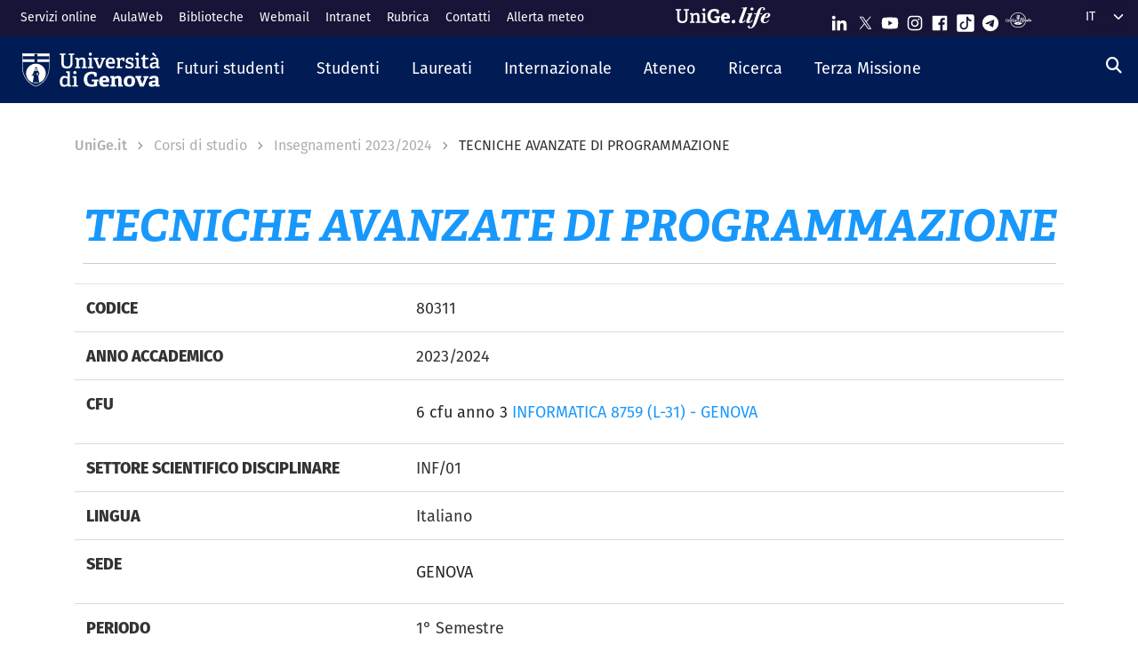

--- FILE ---
content_type: text/html; charset=UTF-8
request_url: https://corsi.unige.it/off.f/2023/ins/63558?codcla=8759
body_size: 14047
content:
<!DOCTYPE html>
<html lang="it" dir="ltr" prefix="content: http://purl.org/rss/1.0/modules/content/  dc: http://purl.org/dc/terms/  foaf: http://xmlns.com/foaf/0.1/  og: http://ogp.me/ns#  rdfs: http://www.w3.org/2000/01/rdf-schema#  schema: http://schema.org/  sioc: http://rdfs.org/sioc/ns#  sioct: http://rdfs.org/sioc/types#  skos: http://www.w3.org/2004/02/skos/core#  xsd: http://www.w3.org/2001/XMLSchema# ">
  <head>
    <link rel="preconnect" href="https://use.typekit.net" crossorigin>
    <link rel="preconnect" href="https://p.typekit.net" crossorigin>
    <link rel="preload" href="https://p.typekit.net" crossorigin>

    <meta charset="utf-8" />
<meta name="Generator" content="Drupal 9 (https://www.drupal.org)" />
<meta name="MobileOptimized" content="width" />
<meta name="HandheldFriendly" content="true" />
<meta name="viewport" content="width=device-width, initial-scale=1, shrink-to-fit=no" />
<meta http-equiv="x-ua-compatible" content="ie=edge" />
<link rel="icon" href="/themes/custom/unige_theme/logo.svg" type="image/svg+xml" />
<link rel="alternate" hreflang="it" href="https://corsi.unige.it/off.f/2023/ins/63558" />
<link rel="alternate" hreflang="en" href="https://corsi.unige.it/en/off.f/2023/ins/63558" />
<link rel="canonical" href="https://corsi.unige.it/off.f/2023/ins/63558" />
<link rel="shortlink" href="https://corsi.unige.it/node/165259" />

    <title>TECNICHE AVANZATE DI PROGRAMMAZIONE | Corsi di Studio UniGe</title>
    <link rel="stylesheet" media="all" href="/sites/corsi.unige.it/files/css/css_lsESK6RZEmVf4c8ZPK1VhtJl2pkZ5WQGtAqjDDM3vHU.css" />
<link rel="stylesheet" media="all" href="/sites/corsi.unige.it/files/css/css_NwUpikQG9Ryk_l0-WE29cqPXw9zTJxCm7801vGX6fcg.css" />
<link rel="stylesheet" media="all" href="https://use.typekit.net/gtu4lnw.css" />
<link rel="stylesheet" media="all" href="/sites/corsi.unige.it/files/css/css_47DEQpj8HBSa-_TImW-5JCeuQeRkm5NMpJWZG3hSuFU.css" />

    
  </head>
  <body class="layout-one-sidebar layout-sidebar-second has-featured-top page-node-165259 path-node node--type-schedains">
    <a href="#main-content" class="visually-hidden-focusable" tabindex="-1" role="navigation">
      Salta al contenuto principale
    </a>
    
      <div class="dialog-off-canvas-main-canvas" data-off-canvas-main-canvas>
    

<div id="page-wrapper">
  <div id="page" class="basic">
    <header id="header" class="header sticky-top" role="banner" aria-label="Site header">
      <div class="layout-header-wrapper">
                              <div class="top-header-region">
              <div class="container-fluid top-header-region--wrapper">
                <div class="row">
                  <div class="top-left--wrapper col col-lg-7 col-xxl-8">
                    <div id="block-shortcuts">
      <div class="ms-1 ms-lg-2">
      <div class="d-inline-block d-lg-none">
        <a data-bs-toggle="collapse" href="#collapseShortcuts"
           role="button" aria-expanded="false"  aria-controls="collapseShortcuts" aria-label="Link rapidi">
          <svg role="img" aria-hidden="true" class="icon" fill="currentColor"
               xmlns="http://www.w3.org/2000/svg" viewBox="0 0 28 28" height="22" width="22"><path d="M13 7H9a2 2 0 0 0-2 2v4a2 2 0
                         0 0 2 2h4a2 2 0 0 0 2-2V9a2 2 0 0 0-2-2zm-4 6V9h4v4zM13 17H9a2 2 0 0 0-2 2v4a2 2 0 0 0 2
                         2h4a2 2 0 0 0 2-2v-4a2 2 0 0 0-2-2zm-4 6v-4h4v4zM23 7h-4a2 2 0 0 0-2 2v4a2 2 0 0 0 2 2h4a2 2
                         0 0 0 2-2V9a2 2 0 0 0-2-2zm-4 6V9h4v4zM23 17h-4a2 2 0 0 0-2 2v4a2 2 0 0 0 2 2h4a2 2 0 0 0
                         2-2v-4a2 2 0 0 0-2-2zm-4 6v-4h4v4z"></path>
          </svg>
        </a>

        <div id="collapseShortcuts" class="collapse">
          
              <ul class="clearfix nav">
                    <li class="nav-item">
                <a href="https://servizionline.unige.it/" class="nav-link nav-link-https--servizionlineunigeit-">Servizi online</a>
              </li>
                <li class="nav-item">
                <a href="http://www.aulaweb.unige.it/" class="nav-link nav-link-http--wwwaulawebunigeit-">AulaWeb</a>
              </li>
                <li class="nav-item">
                <a href="https://biblioteche.unige.it/" class="nav-link nav-link-https--bibliotecheunigeit-">Biblioteche</a>
              </li>
                <li class="nav-item">
                <a href="https://mailweb.unige.it" class="nav-link nav-link-https--mailwebunigeit">Webmail</a>
              </li>
                <li class="nav-item">
                <a href="https://intranet.unige.it/" class="nav-link nav-link-https--intranetunigeit-">Intranet</a>
              </li>
                <li class="nav-item">
                <a href="https://rubrica.unige.it/" class="nav-link nav-link-https--rubricaunigeit-">Rubrica</a>
              </li>
                <li class="nav-item">
                <a href="https://unige.it/contatti" class="nav-link nav-link-https--unigeit-contatti">Contatti</a>
              </li>
                <li class="nav-item">
                <a href="https://unige.it/allerta-meteo" class="nav-link nav-link-https--unigeit-allerta-meteo">Allerta meteo</a>
              </li>
        </ul>
  


          <a href="https://life.unige.it/" class="link-lifeunigeit" title="Sfoglia UniGe.life" aria-label="Sfoglia UniGe.life">
            <svg class="social_icon" height="24">
              <use href="/themes/custom/unige_theme/images/svg-icon/UniGe_life.svg#UniGe_life-logo1" />
            </svg>
          </a>
          <ul class="social">
            <li>
              <a href="https://www.linkedin.com/school/universit-degli-studi-di-genova/"
                 title="Seguici su Linkedin" aria-label="Seguici su Linkedin">
                <i class="fa-brands fa-linkedin-in"></i>
              </a>
            </li>
            <li>
              <a href="https://twitter.com/UniGenova" title="Seguici su X"
                 aria-label="Seguici su X">
                <i class="fa-brands fa-x-twitter"></i>
              </a>
            </li>
            <li>
              <a href="https://unige.it/youtube" title="Seguici su Youtube"
                 aria-label="Seguici su Youtube">
                <i class="fa-brands fa-youtube"></i>
              </a>
            </li>
            <li>
              <a href="https://www.instagram.com/unigenova" title="Seguici su Instagram"
                 aria-label="Seguici su Instagram">
                <i class="fa-brands fa-instagram"></i>
              </a>
            </li>
            <li>
              <a href="https://www.facebook.com/Unigenova/" title="Seguici su Facebook"
                 aria-label="Seguici su Facebook">
                <i class="fa-brands fa-facebook-f"></i>
              </a>
            </li>
            <li>
              <a href="https://www.tiktok.com/@unigenova" title="Seguici su Tiktok"
                 aria-label="Seguici su Tiktok">
                 <i class="fa-brands fa-tiktok"></i>
              </a>
            </li>
            <li>
              <a href="https://t.me/UniGenova_official" title="Seguici su Telegram"
                 aria-label="Seguici su Telegram">
                <i class="fa-brands fa-telegram-plane"></i>
              </a>
            </li>
            <li>
              <a href="https://radio.unige.it" title="Segui UniGe Radio"
                 aria-label="Segui UniGe Radio">
                                 <img src="https://unige.it/themes/custom/unige_theme/images/svg-icon/UniGE_Radio.svg" alt="UniGe Radio">
              </a>
            </li>
          </ul>
        </div>
      </div>
      <div class="d-none d-lg-inline-block">
        
              <ul class="clearfix nav">
                    <li class="nav-item">
                <a href="https://servizionline.unige.it/" class="nav-link nav-link-https--servizionlineunigeit-">Servizi online</a>
              </li>
                <li class="nav-item">
                <a href="http://www.aulaweb.unige.it/" class="nav-link nav-link-http--wwwaulawebunigeit-">AulaWeb</a>
              </li>
                <li class="nav-item">
                <a href="https://biblioteche.unige.it/" class="nav-link nav-link-https--bibliotecheunigeit-">Biblioteche</a>
              </li>
                <li class="nav-item">
                <a href="https://mailweb.unige.it" class="nav-link nav-link-https--mailwebunigeit">Webmail</a>
              </li>
                <li class="nav-item">
                <a href="https://intranet.unige.it/" class="nav-link nav-link-https--intranetunigeit-">Intranet</a>
              </li>
                <li class="nav-item">
                <a href="https://rubrica.unige.it/" class="nav-link nav-link-https--rubricaunigeit-">Rubrica</a>
              </li>
                <li class="nav-item">
                <a href="https://unige.it/contatti" class="nav-link nav-link-https--unigeit-contatti">Contatti</a>
              </li>
                <li class="nav-item">
                <a href="https://unige.it/allerta-meteo" class="nav-link nav-link-https--unigeit-allerta-meteo">Allerta meteo</a>
              </li>
        </ul>
  


      </div>
    </div>
  </div>


                  </div>
                  <div class="top-right--wrapper col col-lg-5 col-xxl-4">
                    <a href="https://life.unige.it/" class="link-lifeunigeit d-none d-lg-inline-block"
        title="Sfoglia UniGe.life" aria-label="Sfoglia UniGe.life"><svg class="social_icon" height="24" width='120'><use href="/themes/custom/unige_theme/images/svg-icon/UniGe_life.svg#UniGe_life-logo1" /></svg></a><div class="menu-social"><div class="d-none d-lg-inline-block"><ul><li><a href="https://www.linkedin.com/school/universit-degli-studi-di-genova/"
           title="Seguici su Linkedin" aria-label="Seguici su Linkedin"><svg class="icon icon-sm"><use href="/themes/custom/unige_theme/images/svg-icon/sprites.svg#it-linkedin"></use></svg></a></li><li><a href="https://twitter.com/UniGenova" title="Seguici su X"
           aria-label="Seguici su X"><svg class="icon icon-sm"><use href="/themes/custom/unige_theme/images/svg-icon/sprites.svg#it-twitter"></use></svg></a></li><li><a href="https://unige.it/youtube" title="Seguici su Youtube"
           aria-label="Seguici su Youtube"><svg class="icon icon-sm"><use href="/themes/custom/unige_theme/images/svg-icon/sprites.svg#it-youtube"></use></svg></a></li><li><a href="https://www.instagram.com/unigenova" title="Seguici su Instagram"
           aria-label="Seguici su Instagram"><svg class="icon icon-sm"><use href="/themes/custom/unige_theme/images/svg-icon/sprites.svg#it-instagram"></use></svg></a></li><li><a href="https://www.facebook.com/Unigenova/" title="Seguici su Facebook"
           aria-label="Seguici su Facebook"><svg class="icon icon-sm"><use href="/themes/custom/unige_theme/images/svg-icon/sprites.svg#it-facebook-square"></use></svg></a></li><li><a href="https://www.tiktok.com/@unigenova" title="Seguici su Tiktok"
           aria-label="Seguici su Tiktok"><svg class="icon icon-sm"><use href="/themes/custom/unige_theme/images/svg-icon/sprites.svg#it-tiktok-square"></use></svg></a></li><li><a href="https://t.me/UniGenova_official" title="Seguici su Telegram"
           aria-label="Seguici su Telegram"><svg class="icon icon-sm"><use href="/themes/custom/unige_theme/images/svg-icon/sprites.svg#it-telegram"></use></svg></a></li><li><a href="https://radio.unige.it" title="Segui UniGe Radio"
           aria-label="Segui UniGe Radio"><img src="/themes/custom/unige_theme/images/svg-icon/UniGE_Radio.svg" alt="UniGe Radio"></a></li></ul></div></div>                    <div id="block-unige-child-theme-languagedropdownswitcher" class="block block-lang-dropdown block-language-dropdown-blocklanguage-interface">
  
    
      <div class="content">
      
<form class="lang-dropdown-form lang_dropdown_form clearfix language_interface" id="lang_dropdown_form_lang-dropdown-form" data-drupal-selector="lang-dropdown-form-2" action="/off.f/2023/ins/63558?codcla=8759" method="post" accept-charset="UTF-8">
  <div class="js-form-item form-item js-form-type-select form-item-lang-dropdown-select js-form-item-lang-dropdown-select form-no-label">

  
      
          <label for="edit-lang-dropdown-select" class="visually-hidden">Select your language</label>
    
    
<select style="width:165px" class="lang-dropdown-select-element form-select" data-lang-dropdown-id="lang-dropdown-form" data-drupal-selector="edit-lang-dropdown-select" id="edit-lang-dropdown-select" name="lang_dropdown_select"><option value="it" selected="selected">it</option><option value="en">en</option></select>

    
      
    </div>
<input data-drupal-selector="edit-it" type="hidden" name="it" value="/corsi/8746/futuri-studenti-test-di-ingresso" class="form-control" />
<input data-drupal-selector="edit-en" type="hidden" name="en" value="/en/corsi/8746/futuri-studenti-test-di-ingresso" class="form-control" />
<noscript><div><button data-drupal-selector="edit-submit" type="submit" id="edit-submit" name="op" value="Go" class="button js-form-submit form-submit btn btn-primary">Go</button>
</div></noscript><input autocomplete="off" data-drupal-selector="form-8gzmxsrd1utjiguzxmp6lnafm-dqladrrhtwcgwco-c" type="hidden" name="form_build_id" value="form-8gzmxSrd1UtJIGuzxmP6LNAFm-DQLADRrHtWcgwCo-c" class="form-control" />
<input data-drupal-selector="edit-lang-dropdown-form" type="hidden" name="form_id" value="lang_dropdown_form" class="form-control" />

</form>

    </div>
  </div>

                  </div>
                </div>
              </div>
            </div>

            <div class="header-region">
              <div class="container-fluid header-region--wrapper">
                <div class="row">
                  <nav class="navbar navbar-expand-lg has-megamenu">
                    
<button  class="custom-navbar-toggler" type="button" aria-controls="nav7" aria-expanded="false"
         aria-label="Mostra/Nascondi la navigazione" data-bs-toggle="collapse" data-bs-target="#nav7">
  <svg role="img" xmlns="http://www.w3.org/2000/svg" width="16" height="16" fill="currentColor"
       class="icon bi bi-list" viewBox="0 0 16 16">
      <path fill-rule="evenodd" d="M2.5 12a.5.5 0 0 1 .5-.5h10a.5.5 0 0 1 0 1H3a.5.5 0 0 1-.5-.5zm0-4a.5.5 0 0 1
      .5-.5h10a.5.5 0 0 1 0 1H3a.5.5 0 0 1-.5-.5zm0-4a.5.5 0 0 1 .5-.5h10a.5.5 0 0 1 0 1H3a.5.5 0 0 1-.5-.5z"/>
  </svg>
</button>
  <a href="https://unige.it" title="Home" rel="home" class="ms-3 navbar-brand">
      <img src="/themes/custom/unige_theme/unige_child_theme/images/logo_orizzontale_WHITE.svg" alt="Home" class="img-fluid align-top" />
      <span class="logoSmall" aria-hidden="true">
        <svg role="img" xmlns="http://www.w3.org/2000/svg" viewBox="0 0 275.1 74.32">
          <g id="Layer_2" data-name="Layer 2">
            <path d="M49.58,12.47c0-1.44-.19-1.83-1.54-1.92l-6-.67V3.74H67.61V9.88l-6.43.76c-1.44.2-1.53.39-1.53,1.83V49.29c0,17.26-9.69,25-26.28,25C15.06,74.32,7.58,65.88,7.58,49V12.47c0-1.44-.2-1.83-1.54-1.92L0,9.88V3.74H26.75V9.88l-6.42.76c-1.44.2-1.53.39-1.53,1.83v34.9C18.8,59.55,23,65,34,65s15.63-4.51,15.63-17.36Z" style="fill:#fff"/>
            <path d="M103.08,73.17v-6l4.8-.58c1.34-.19,1.53-.77,1.53-1.92V42.39c0-5.76-.67-10.55-6.81-10.55-4.89,0-10,2.68-13.14,5V64.44c0,1.54.1,1.73,1.54,1.92l5.08.67v6.14H72.3V66.93l4.6-.57c1.34-.19,1.54-.48,1.54-1.92V33.56c0-1.05-.29-1.72-1.25-2l-5.28-1.82,1-6.14h14.2l.76,5.27.39.1c5.37-3.64,11-6.33,17.93-6.33,10.36,0,14.29,6.52,14.29,17.55V64.44c0,1.54.09,1.73,1.53,1.92l5.28.67v6.14Z" style="fill:#fff"/>
            <path d="M131.36,73.17v-6l5.76-.77c1.34-.19,1.53-.48,1.53-1.92V33.56c0-1.05-.29-1.72-1.25-2l-5.27-1.82,1-6.14h16.59V64.44c0,1.54.1,1.73,1.53,1.92l5.66.67v6.14Zm11.61-59c-4.61,0-7.19-2.59-7.19-7.19s2.58-7,7.19-7,7.19,2.49,7.19,7S147.47,14.19,143,14.19Z" style="fill:#fff"/>
            <path d="M222.84,47.76c-1.15.09-1.53.38-1.53,1.34V69.72c-7.29,3.45-16.88,4.6-24.84,4.6-26.18,0-35.19-15.44-35.19-36.06s11.79-35.77,36-35.77c6.9,0,15.82,1.73,21.67,5.56V26.18l-10.64-.77-1.44-8.63c-.29-1.34-.67-1.72-1.53-1.92a35.7,35.7,0,0,0-8.83-1.24c-12.37,0-19.75,9.39-19.75,24.45,0,15.82,6.71,25.22,20.42,25.22a51.72,51.72,0,0,0,8-.67c1.06-.19,1.54-.48,1.54-1.73V48.33H196l1.35-8.63h29.44v7.67Z" style="fill:#fff"/>
            <path d="M274.72,69.43a44.92,44.92,0,0,1-19.66,4.89c-18.51,0-24.84-11.51-24.84-26.47,0-17.36,10.65-25.6,23.78-25.6,12.66,0,21.1,6.61,21.1,23.2,0,1.16-.09,4.51-.19,6.43H245.56C246,58.69,249,63.2,256.88,63.2c3.74,0,7.77-.87,14.29-3.26ZM260.91,42.77c-.1-8.06-3.26-10.17-7.19-10.17-4.13,0-7.48,2.31-8.06,10.17Z" style="fill:#fff"/>
          </g>
        </svg>
      </span>
  </a>

                    <div class="navbar-collapsable collapse d-lg-flex justify-content-between" id="nav7">
                      <div class="overlay"></div>
                      <div class="close-div">
                        <button class="btn close-menu" type="button">
                          <span class="visually-hidden">Nascondi la navigazione</span>
                          <svg role="img" xmlns="http://www.w3.org/2000/svg" width="16" height="16" fill="currentColor"
                               class="bi bi-x-lg" viewBox="0 0 16 16">
                            <path d="M2.146 2.854a.5.5 0 1 1 .708-.708L8 7.293l5.146-5.147a.5.5 0 0 1 .708.708L8.707
                            8l5.147 5.146a.5.5 0 0 1-.708.708L8 8.707l-5.146 5.147a.5.5 0 0 1-.708-.708L7.293 8 2.146 2.854Z"/>
                          </svg>
                        </button>
                      </div>
                      <div class="menu-wrapper justify-content-lg-between">
                        <nav role="navigation" aria-labelledby="block-unige-child-theme-mainnavigation-menu" id="block-unige-child-theme-mainnavigation" class="block block-menu navigation menu--main">
            
  <h2 class="visually-hidden" id="block-unige-child-theme-mainnavigation-menu">Navigazione principale</h2>
  

          

    
    <ul data-region="header" id="block-mainnavigation" class="clearfix navbar-nav"><li class="nav-item dropdown level-0 Futuri studenti"><a href="https://unige.it/futuri-studenti" class="nav-link dropdown-toggle" data-bs-toggle="dropdown" aria-expanded="false" aria-haspopup="false" id="--navbar-nav--menu-link-content571e3689-8070-4c78-b725-378cda14fdd3" role="button"><span>Futuri studenti</span><svg class="icon icon-xs" aria-hidden="true"><use href="/themes/custom/unige_theme/images/svg-icon/sprites.svg#it-expand" xlink:href="/themes/custom/unige_theme/images/svg-icon/sprites.svg#it-expand"></use></svg></a><div class="dropdown-menu" role="region" aria-labelledby="--navbar-nav--menu-link-content571e3689-8070-4c78-b725-378cda14fdd3"><div class="row"><div class="link-father-wrapper"><a href="https://unige.it/futuri-studenti" class="link-father-0"><span>Vai alla sezione Futuri studenti</span><i class="fas fa-arrow-right"></i></a></div><div class="col-12 col-lg-3 mt-2 mt-lg-4"><div class="link-list-wrapper"><ul class="link-list"><li><a href="https://unige.it/orientamento/scelta" class="dropdown-item list-item" target="_blank" rel="nofollow" aria-label="Orientarsi e scegliere - External link - New window"><span>            Orientarsi e scegliere</span></a></li><li><a href="https://corsi.unige.it/" class="dropdown-item list-item" target="_blank" rel="nofollow" aria-label="Trova il tuo corso - External link - New window"><span>            Trova il tuo corso</span></a></li></ul></div></div><div class="col-12 col-lg-3 mt-lg-4"><div class="link-list-wrapper"><ul class="link-list"><li><a href="https://corsi.unige.it/info/futuri-studenti-iscrizioni" class="dropdown-item list-item" target="_blank" rel="nofollow" aria-label="Iscrizioni - External link - New window"><span>            Iscrizioni</span></a></li><li><a href="https://unige.it/tasse" class="dropdown-item list-item" target="_blank" rel="nofollow" aria-label="Tasse universitarie - External link - New window"><span>            Tasse universitarie</span></a></li></ul></div></div><div class="col-12 col-lg-3 mt-lg-4"><div class="link-list-wrapper"><ul class="link-list"><li><a href="https://unige.it/tasse/benefici" class="dropdown-item list-item" target="_blank" rel="nofollow" aria-label="Benefici universitari - External link - New window"><span>            Benefici universitari</span></a></li><li><a href="https://unige.it/vivere-e-studiare-unige" title="Vivere e studiare in UniGe" class="dropdown-item list-item" target="_blank" rel="nofollow" aria-label="Vivere e studiare in UniGe - External link - New window"><span>            Vivere e studiare in UniGe</span></a></li></ul></div></div><div class="col-12 col-lg-3 mt-lg-4"><div class="link-list-wrapper"><ul class="link-list"><li><a href="https://unige.it/disabilita-dsa" title="Disabilità e DSA" class="dropdown-item list-item" target="_blank" rel="nofollow" aria-label="Disabilità e DSA - External link - New window"><span>            Disabilità e DSA</span></a></li><li><a href="https://ianua.unige.it/" class="dropdown-item list-item" target="_blank" rel="nofollow" aria-label="Scuola superiore IANUA - External link - New window"><span>            Scuola superiore IANUA</span></a></li></ul></div></div></div></li><li class="nav-item dropdown level-0 Studenti"><a href="https://unige.it/studenti" class="nav-link dropdown-toggle" data-bs-toggle="dropdown" aria-expanded="false" aria-haspopup="false" id="--navbar-nav--menu-link-contentc8449135-b689-4ef6-8165-38b96d78de7d" role="button"><span>Studenti</span><svg class="icon icon-xs" aria-hidden="true"><use href="/themes/custom/unige_theme/images/svg-icon/sprites.svg#it-expand" xlink:href="/themes/custom/unige_theme/images/svg-icon/sprites.svg#it-expand"></use></svg></a><div class="dropdown-menu" role="region" aria-labelledby="--navbar-nav--menu-link-contentc8449135-b689-4ef6-8165-38b96d78de7d"><div class="row"><div class="link-father-wrapper"><a href="https://unige.it/studenti" class="link-father-0"><span>Vai alla sezione Studenti</span><i class="fas fa-arrow-right"></i></a></div><div class="col-12 col-lg-3 mt-2 mt-lg-4"><div class="link-list-wrapper"><ul class="link-list"><li><a href="https://corsi.unige.it/" class="dropdown-item list-item" target="_blank" rel="nofollow" aria-label="Trova il tuo corso - External link - New window"><span>            Trova il tuo corso</span></a></li><li><a href="https://corsi.unige.it/off.f/ins/index/" class="dropdown-item list-item" target="_blank" rel="nofollow" aria-label="Insegnamenti - External link - New window"><span>            Insegnamenti</span></a></li><li><a href="https://unige.it/servizi/segreterie" class="dropdown-item list-item" target="_blank" rel="nofollow" aria-label="Sportelli studente - Segreterie - External link - New window"><span>            Sportelli studente - Segreterie</span></a></li></ul></div></div><div class="col-12 col-lg-3 mt-lg-4"><div class="link-list-wrapper"><ul class="link-list"><li><a href="https://unige.it/tasse" class="dropdown-item list-item" target="_blank" rel="nofollow" aria-label="Tasse universitarie - External link - New window"><span>            Tasse universitarie</span></a></li><li><a href="https://unige.it/tasse/benefici" class="dropdown-item list-item" target="_blank" rel="nofollow" aria-label="Benefici universitari - External link - New window"><span>            Benefici universitari</span></a></li><li><a href="https://corsi.unige.it/info/studenti-scadenze" class="dropdown-item list-item" target="_blank" rel="nofollow" aria-label="Scadenze - External link - New window"><span>            Scadenze</span></a></li></ul></div></div><div class="col-12 col-lg-3 mt-lg-4"><div class="link-list-wrapper"><ul class="link-list"><li><a href="https://unige.it/orientamento-durante-studi" title="Orientamento durante gli studi" class="dropdown-item list-item" target="_blank" rel="nofollow" aria-label="Orientamento durante gli studi - External link - New window"><span>            Orientamento durante gli studi</span></a></li><li><a href="https://unige.it/orientamento/tutorato" title="Tutorato" class="dropdown-item list-item" target="_blank" rel="nofollow" aria-label="Tutorato - External link - New window"><span>            Tutorato</span></a></li><li><a href="https://unige.it/vivere-e-studiare-unige" title="Vivere e studiare in UniGe" class="dropdown-item list-item" target="_blank" rel="nofollow" aria-label="Vivere e studiare in UniGe - External link - New window"><span>            Vivere e studiare in UniGe</span></a></li></ul></div></div><div class="col-12 col-lg-3 mt-lg-4"><div class="link-list-wrapper"><ul class="link-list"><li><a href="https://unige.it/lavoro/tirocini" title="Tirocini" class="dropdown-item list-item" target="_blank" rel="nofollow" aria-label="Tirocini - External link - New window"><span>            Tirocini</span></a></li><li><a href="https://unige.it/attivita/collaborazione" title="Collaborazione a tempo parziale" class="dropdown-item list-item" target="_blank" rel="nofollow" aria-label="Collaborazione a tempo parziale - External link - New window"><span>            Collaborazione a tempo parziale</span></a></li><li><a href="https://unige.it/disabilita-dsa" title="Disabilità e DSA" class="dropdown-item list-item" target="_blank" rel="nofollow" aria-label="Disabilità e DSA - External link - New window"><span>            Disabilità e DSA</span></a></li></ul></div></div></div></li><li class="nav-item dropdown level-0 Laureati"><a href="https://unige.it/laureati" class="nav-link dropdown-toggle" data-bs-toggle="dropdown" aria-expanded="false" aria-haspopup="false" id="--navbar-nav--menu-link-content94a79866-b03e-4422-94fd-e2884fcde75b" role="button"><span>Laureati</span><svg class="icon icon-xs" aria-hidden="true"><use href="/themes/custom/unige_theme/images/svg-icon/sprites.svg#it-expand" xlink:href="/themes/custom/unige_theme/images/svg-icon/sprites.svg#it-expand"></use></svg></a><div class="dropdown-menu" role="region" aria-labelledby="--navbar-nav--menu-link-content94a79866-b03e-4422-94fd-e2884fcde75b"><div class="row"><div class="link-father-wrapper"><a href="https://unige.it/laureati" class="link-father-0"><span>Vai alla sezione Laureati</span><i class="fas fa-arrow-right"></i></a></div><div class="col-12 col-lg-3 mt-2 mt-lg-4"><div class="link-list-wrapper"><ul class="link-list"><li><a href="https://unige.it/postlaurea/specializzazione" class="dropdown-item list-item" target="_blank" rel="nofollow" aria-label="Scuole di specializzazione - External link - New window"><span>            Scuole di specializzazione</span></a></li><li><a href="https://unige.it/studenti/dottorati-di-ricerca" class="dropdown-item list-item" target="_blank" rel="nofollow" aria-label="Dottorati di ricerca - External link - New window"><span>            Dottorati di ricerca</span></a></li><li><a href="https://unige.it/postlaurea/master" class="dropdown-item list-item" target="_blank" rel="nofollow" aria-label="Master universitari - External link - New window"><span>            Master universitari</span></a></li></ul></div></div><div class="col-12 col-lg-3 mt-lg-4"><div class="link-list-wrapper"><ul class="link-list"><li><a href="https://unige.it/postlaurea/perfezionamento" class="dropdown-item list-item" target="_blank" rel="nofollow" aria-label="Corsi di perfezionamento - External link - New window"><span>            Corsi di perfezionamento</span></a></li><li><a href="https://unige.it/postlaurea/corsiformazione" class="dropdown-item list-item" target="_blank" rel="nofollow" aria-label="Corsi di formazione - External link - New window"><span>            Corsi di formazione</span></a></li><li><a href="https://unige.it/postlaurea/esamistato" class="dropdown-item list-item" target="_blank" rel="nofollow" aria-label="Esami di stato - External link - New window"><span>            Esami di stato</span></a></li></ul></div></div><div class="col-12 col-lg-3 mt-lg-4"><div class="link-list-wrapper"><ul class="link-list"><li><a href="https://unige.it/postlaurea/formazioneinsegnanti" class="dropdown-item list-item" target="_blank" rel="nofollow" aria-label="Formazione insegnanti - External link - New window"><span>            Formazione insegnanti</span></a></li><li><a href="https://unige.it/lavoro/studenti" title="Entra nel mondo del lavoro" class="dropdown-item list-item" target="_blank" rel="nofollow" aria-label="Entra nel mondo del lavoro - External link - New window"><span>            Entra nel mondo del lavoro</span></a></li><li><a href="https://unige.it/lavoro/tirocini" class="dropdown-item list-item" target="_blank" rel="nofollow" aria-label="Tirocini - External link - New window"><span>            Tirocini</span></a></li></ul></div></div></div></li><li class="nav-item dropdown level-0 Internazionale"><a href="https://unige.it/internazionale" class="nav-link dropdown-toggle" data-bs-toggle="dropdown" aria-expanded="false" aria-haspopup="false" id="--navbar-nav--menu-link-content1dd0b88a-abab-4c0a-818b-5e59131bc2d1" role="button"><span>Internazionale</span><svg class="icon icon-xs" aria-hidden="true"><use href="/themes/custom/unige_theme/images/svg-icon/sprites.svg#it-expand" xlink:href="/themes/custom/unige_theme/images/svg-icon/sprites.svg#it-expand"></use></svg></a><div class="dropdown-menu" role="region" aria-labelledby="--navbar-nav--menu-link-content1dd0b88a-abab-4c0a-818b-5e59131bc2d1"><div class="row"><div class="link-father-wrapper"><a href="https://unige.it/internazionale" class="link-father-0"><span>Vai alla sezione Internazionale</span><i class="fas fa-arrow-right"></i></a></div><div class="col-12 col-lg-3 mt-2 mt-lg-4"><div class="link-list-wrapper"><ul class="link-list"><li><a href="https://unige.it/iscrizioni-internazionali" class="dropdown-item list-item" target="_blank" rel="nofollow" aria-label="Iscrizioni internazionali e riconoscimento titolo estero - External link - New window"><span>            Iscrizioni internazionali e riconoscimento titolo estero</span></a></li><li><a href="https://unige.it/welcoming-international-students" class="dropdown-item list-item" target="_blank" rel="nofollow" aria-label="Informazioni per studenti internazionali - External link - New window"><span>            Informazioni per studenti internazionali</span></a></li></ul></div></div><div class="col-12 col-lg-3 mt-lg-4"><div class="link-list-wrapper"><ul class="link-list"><li><a href="https://unige.it/scuola-lingua-italiana" class="dropdown-item list-item" target="_blank" rel="nofollow" aria-label="Corsi e test di lingua italiana - External link - New window"><span>            Corsi e test di lingua italiana</span></a></li><li><a href="https://unige.it/internazionale/incoming" title="Studenti in arrivo" class="dropdown-item list-item" target="_blank" rel="nofollow" aria-label="Studenti in arrivo - External link - New window"><span>            Studenti in arrivo</span></a></li></ul></div></div><div class="col-12 col-lg-3 mt-lg-4"><div class="link-list-wrapper"><ul class="link-list"><li><a href="https://unige.it/internazionale/outgoing" title="Studenti in partenza" class="dropdown-item list-item" target="_blank" rel="nofollow" aria-label="Studenti in partenza - External link - New window"><span>            Studenti in partenza</span></a></li><li><a href="https://unige.it/internazionale/relazioni" title="Relazioni internazionali" class="dropdown-item list-item" target="_blank" rel="nofollow" aria-label="Relazioni internazionali - External link - New window"><span>            Relazioni internazionali</span></a></li></ul></div></div><div class="col-12 col-lg-3 mt-lg-4"><div class="link-list-wrapper"><ul class="link-list"><li><a href="/internazionale/contatti" class="dropdown-item list-item" data-drupal-link-system-path="node/3908"><span>            Contattaci</span></a></li></ul></div></div></div></li><li class="nav-item dropdown level-0"><a href="https://unige.it/unige" title="Ateneo" class="nav-link dropdown-toggle" data-bs-toggle="dropdown" aria-expanded="false" aria-haspopup="false" id="--navbar-nav--menu-link-content3a955cbb-c462-4c30-9125-2b2c06525db7" role="button"><span>Ateneo</span><svg class="icon icon-xs" aria-hidden="true"><use href="/themes/custom/unige_theme/images/svg-icon/sprites.svg#it-expand" xlink:href="/themes/custom/unige_theme/images/svg-icon/sprites.svg#it-expand"></use></svg></a><div class="dropdown-menu" role="region" aria-labelledby="--navbar-nav--menu-link-content3a955cbb-c462-4c30-9125-2b2c06525db7"><div class="row"><div class="link-father-wrapper"><a href="https://unige.it/unige" class="link-father-0"><span>Vai alla sezione Ateneo</span><i class="fas fa-arrow-right"></i></a></div><div class="col-12 col-lg-3 mt-2 mt-lg-4"><div class="link-list-wrapper"><ul class="link-list"><li><a href="https://unige.it/organi" class="dropdown-item list-item" target="_blank" rel="nofollow" aria-label="Governance e strategie - External link - New window"><span>            Governance e strategie</span></a></li><li><a href="https://unige.it/ateneo/organizzazione" title="Organizzazione e risorse" class="dropdown-item list-item" target="_blank" rel="nofollow" aria-label="Organizzazione e risorse - External link - New window"><span>            Organizzazione e risorse</span></a></li></ul></div></div><div class="col-12 col-lg-3 mt-lg-4"><div class="link-list-wrapper"><ul class="link-list"><li><a href="https://unige.it/ateneo/strutture" title="Sedi e strutture" class="dropdown-item list-item" target="_blank" rel="nofollow" aria-label="Sedi e strutture - External link - New window"><span>            Sedi e strutture</span></a></li><li><a href="https://aq.unige.it/" title="Assicurazione qualità" class="dropdown-item list-item" target="_blank" rel="nofollow" aria-label="Assicurazione qualità - External link - New window"><span>            Assicurazione qualità</span></a></li></ul></div></div><div class="col-12 col-lg-3 mt-lg-4"><div class="link-list-wrapper"><ul class="link-list"><li><a href="https://unige.it/comunicazione" title=" Informazione e comunicazione" class="dropdown-item list-item" target="_blank" rel="nofollow" aria-label=" Informazione e comunicazione - External link - New window"><span>             Informazione e comunicazione</span></a></li><li><a href="https://unige.it/ateneo/inclusione" class="dropdown-item list-item" target="_blank" rel="nofollow" aria-label="UniGe per l&#039;inclusione - External link - New window"><span>            UniGe per l&#039;inclusione</span></a></li></ul></div></div><div class="col-12 col-lg-3 mt-lg-4"><div class="link-list-wrapper"><ul class="link-list"><li><a href="https://unigesostenibile.unige.it/" title="UniGe sostenibile" class="dropdown-item list-item" target="_blank" rel="nofollow" aria-label="UniGe sostenibile - External link - New window"><span>            UniGe sostenibile</span></a></li><li><a href="https://utlc.unige.it/" title="Innovazione didattica" class="dropdown-item list-item" target="_blank" rel="nofollow" aria-label="Innovazione didattica - External link - New window"><span>            Innovazione didattica</span></a></li></ul></div></div></div></li><li class="nav-item dropdown level-0"><a href="https://unige.it/ricerca" title="Ricerca" class="nav-link dropdown-toggle" data-bs-toggle="dropdown" aria-expanded="false" aria-haspopup="false" id="--navbar-nav--menu-link-content0ef802e2-d08a-4e46-a5f5-331ea4778377" role="button"><span>Ricerca</span><svg class="icon icon-xs" aria-hidden="true"><use href="/themes/custom/unige_theme/images/svg-icon/sprites.svg#it-expand" xlink:href="/themes/custom/unige_theme/images/svg-icon/sprites.svg#it-expand"></use></svg></a><div class="dropdown-menu" role="region" aria-labelledby="--navbar-nav--menu-link-content0ef802e2-d08a-4e46-a5f5-331ea4778377"><div class="row"><div class="link-father-wrapper"><a href="https://unige.it/ricerca" class="link-father-0"><span>Vai alla sezione Ricerca</span><i class="fas fa-arrow-right"></i></a></div><div class="col-12 col-lg-3 mt-2 mt-lg-4"><div class="link-list-wrapper"><ul class="link-list"><li><a href="https://unige.it/ricerca/nazionale/" class="dropdown-item list-item" target="_blank" rel="nofollow" aria-label="Ricerca di ateneo e nazionale - External link - New window"><span>            Ricerca di ateneo e nazionale</span></a></li><li><a href="https://unige.it/ricerca/ProgrammiCE2014-2020" class="dropdown-item list-item" target="_blank" rel="nofollow" aria-label="Ricerca europea - External link - New window"><span>            Ricerca europea</span></a></li><li><a href="https://unige.it/ricerca/internazionale/" class="dropdown-item list-item" target="_blank" rel="nofollow" aria-label="Ricerca internazionale - External link - New window"><span>            Ricerca internazionale</span></a></li></ul></div></div><div class="col-12 col-lg-3 mt-lg-4"><div class="link-list-wrapper"><ul class="link-list"><li><a href="https://unige.it/progetti-finanziati-dal-pnrr" class="dropdown-item list-item" target="_blank" rel="nofollow" aria-label="Progetti PNRR - External link - New window"><span>            Progetti PNRR</span></a></li><li><a href="https://iris.unige.it/" title="Pubblicazioni" class="dropdown-item list-item" target="_blank" rel="nofollow" aria-label="Pubblicazioni - External link - New window"><span>            Pubblicazioni</span></a></li><li><a href="https://openscience.unige.it/" title="Open Science" class="dropdown-item list-item" target="_blank" rel="nofollow" aria-label="Open Science - External link - New window"><span>            Open Science</span></a></li></ul></div></div><div class="col-12 col-lg-3 mt-lg-4"><div class="link-list-wrapper"><ul class="link-list"><li><a href="https://unige.it/studenti/dottorati-di-ricerca" class="dropdown-item list-item" target="_blank" rel="nofollow" aria-label="Dottorati di ricerca - External link - New window"><span>            Dottorati di ricerca</span></a></li><li><a href="https://unige.it/ricerca/strutture" class="dropdown-item list-item" target="_blank" rel="nofollow" aria-label="Strutture per la ricerca - External link - New window"><span>            Strutture per la ricerca</span></a></li><li><a href="https://unige.it/ricerca/VQR" class="dropdown-item list-item" target="_blank" rel="nofollow" aria-label="Qualità della ricerca - External link - New window"><span>            Qualità della ricerca</span></a></li></ul></div></div><div class="col-12 col-lg-3 mt-lg-4"><div class="link-list-wrapper"><ul class="link-list"><li><a href="https://unige.it/ricerca/dipartimenti-eccellenza" class="dropdown-item list-item" target="_blank" rel="nofollow" aria-label="Dipartimenti di Eccellenza - External link - New window"><span>            Dipartimenti di Eccellenza</span></a></li><li><a href="https://unige.it/unimprese/" class="dropdown-item list-item" target="_blank" rel="nofollow" aria-label="Università e imprese - External link - New window"><span>            Università e imprese</span></a></li><li><a href="https://apreliguria.unige.it/" title="Sportello APRE Liguria" class="dropdown-item list-item" target="_blank" rel="nofollow" aria-label="Sportello APRE Liguria - External link - New window"><span>            Sportello APRE Liguria</span></a></li></ul></div></div></div></li><li class="nav-item dropdown level-0"><a href="https://unige.it/imprese-territorio" title="Terza Missione" class="nav-link dropdown-toggle" data-bs-toggle="dropdown" aria-expanded="false" aria-haspopup="false" id="--navbar-nav--menu-link-content94ccbdd0-035b-4332-b386-5d8e2019d3e9" role="button"><span>Terza Missione</span><svg class="icon icon-xs" aria-hidden="true"><use href="/themes/custom/unige_theme/images/svg-icon/sprites.svg#it-expand" xlink:href="/themes/custom/unige_theme/images/svg-icon/sprites.svg#it-expand"></use></svg></a><div class="dropdown-menu" role="region" aria-labelledby="--navbar-nav--menu-link-content94ccbdd0-035b-4332-b386-5d8e2019d3e9"><div class="row"><div class="link-father-wrapper"><a href="https://unige.it/imprese-territorio" class="link-father-0"><span>Vai alla sezione Terza Missione</span><i class="fas fa-arrow-right"></i></a></div><div class="col-12 col-lg-3 mt-2 mt-lg-4"><div class="link-list-wrapper"><ul class="link-list"><li><a href="https://unige.it/lavoro/aziende/sportelloinfo" title="Career service per le aziende" class="dropdown-item list-item" target="_blank" rel="nofollow" aria-label="Career service per le aziende - External link - New window"><span>            Career service per le aziende</span></a></li><li><a href="https://www.perform.unige.it" title="Formazione continua" class="dropdown-item list-item" target="_blank" rel="nofollow" aria-label="Formazione continua - External link - New window"><span>            Formazione continua</span></a></li><li><a href="https://unige.it/unimprese" title="Trasferimento tecnologico" class="dropdown-item list-item" target="_blank" rel="nofollow" aria-label="Trasferimento tecnologico - External link - New window"><span>            Trasferimento tecnologico</span></a></li></ul></div></div><div class="col-12 col-lg-3 mt-lg-4"><div class="link-list-wrapper"><ul class="link-list"><li><a href="https://senior.unige.it/" title="UniGe senior" class="dropdown-item list-item" target="_blank" rel="nofollow" aria-label="UniGe senior - External link - New window"><span>            UniGe senior</span></a></li><li><a href="https://unige.it/servizio-civile" title="Servizio civile" class="dropdown-item list-item" target="_blank" rel="nofollow" aria-label="Servizio civile - External link - New window"><span>            Servizio civile</span></a></li><li><a href="https://pup.unige.it/" title="Polo universitario penitenziario" class="dropdown-item list-item" target="_blank" rel="nofollow" aria-label="Polo universitario penitenziario - External link - New window"><span>            Polo universitario penitenziario</span></a></li></ul></div></div><div class="col-12 col-lg-3 mt-lg-4"><div class="link-list-wrapper"><ul class="link-list"><li><a href="https://unige.it/ateneo/patrimonio-storico-artistico-universita-genova" title="Patrimonio storico-artistico" class="dropdown-item list-item" target="_blank" rel="nofollow" aria-label="Patrimonio storico-artistico - External link - New window"><span>            Patrimonio storico-artistico</span></a></li><li><a href="https://gup.unige.it" title="Genova University Press" class="dropdown-item list-item" target="_blank" rel="nofollow" aria-label="Genova University Press - External link - New window"><span>            Genova University Press</span></a></li><li><a href="https://unige.it/ateneo/comunita" title="Comunità UniGe" class="dropdown-item list-item" target="_blank" rel="nofollow" aria-label="Comunità UniGe - External link - New window"><span>            Comunità UniGe</span></a></li></ul></div></div><div class="col-12 col-lg-3 mt-lg-4"><div class="link-list-wrapper"><ul class="link-list"><li><a href="https://unigesostenibile.unige.it/" title="Imprese e territorio" class="dropdown-item list-item" target="_blank" rel="nofollow" aria-label="UniGe sostenibile - External link - New window"><span>            UniGe sostenibile</span></a></li><li><a href="https://unige.it/tempo-libero" title="Tempo libero" class="dropdown-item list-item" target="_blank" rel="nofollow" aria-label="Tempo libero - External link - New window"><span>            Tempo libero</span></a></li><li><a href="https://unige.it/store" title="UniGe Store" class="dropdown-item list-item" target="_blank" rel="nofollow" aria-label="UniGe Store - External link - New window"><span>            UniGe Store</span></a></li></ul></div></div></div></li></ul>
  




  </nav>

                        
                        <a class="d-block d-lg-none search-mobile" data-bs-toggle="collapse" href="#collapseSearch"
                           role="button" aria-expanded="false"  aria-controls="collapseSearch" aria-label="Search">
                          <i class="fas fa-search"></i>
                        </a>
                        <div id="collapseSearch" class="collapse search_form-mobile px-4">
                          <div class="search-block-form block block-search block-search-form-block" data-drupal-selector="search-block-form" id="block-unige-child-theme-formdiricerca" role="search">
  
    
          <div class="content">
      <form action="/search/node" method="get" id="search-block-form" accept-charset="UTF-8" class="search-form search-block-form form-row">
  <div class="js-form-item form-item js-form-type-search form-item-keys js-form-item-keys form-no-label">

  
      
          <label for="edit-keys" class="visually-hidden">Cerca</label>
    
    <input title="Inserisci i termini da cercare." data-drupal-selector="edit-keys" type="search" id="edit-keys" name="keys" value="" size="15" maxlength="128" class="form-search form-control" />


    
      
    </div>
<div data-drupal-selector="edit-actions" class="form-actions js-form-wrapper form-wrapper mb-3" id="edit-actions"><button data-drupal-selector="edit-submit" type="submit" id="edit-submit--2" value="Cerca" class="button js-form-submit form-submit btn btn-primary">Cerca</button>
</div>

</form>

    </div>
  
</div>

                        </div>
                      </div>
                      <div class="d-none d-lg-inline-block search">
                        <a href="#modalSearch" data-bs-toggle="modal" data-bs-target="#modalSearch" aria-label="Cerca">
                          <i class="fas fa-search"></i>
                        </a>
                      </div>
                    </div>
                  </nav>
                </div>
              </div>
            </div>
                        </div>
    </header>
    <div id="main-wrapper" class="layout-main-wrapper clearfix">
              <div id="main" class="main--page-landing">
          <div class="container mb-4">
              <nav role="navigation" aria-labelledby="block-unige-child-theme-breadcrumbs-menu" id="block-unige-child-theme-breadcrumbs" class="block-system-breadcrumb-block block block-menu navigation menu--">
            
  <h2 class="visually-hidden" id="block-unige-child-theme-breadcrumbs-menu">Breadcrumb</h2>
  

      <div class="content">
        <nav class="breadcrumb-container mb-5" role="navigation" aria-labelledby="system-breadcrumb"><h2 id="system-breadcrumb" class="visually-hidden">Briciole di pane</h2><ol class="breadcrumb"><li class="breadcrumb-item"
                      ><a href="https://unige.it">UniGe.it</a></li><li class="breadcrumb-item"
                      ><a href="/">Corsi di studio</a></li><li class="breadcrumb-item"
                      ><a href="https://corsi.unige.it/off.f/2023/ins/index">Insegnamenti 2023/2024</a></li><li class="breadcrumb-item active"
            aria-current="page"          >
                          TECNICHE AVANZATE DI PROGRAMMAZIONE
                                  </li></ol></nav>
  </div>
</nav>


          </div>
                                    <div class="featured-top">
                <aside class="featured-top__inner section container clearfix">
                    <section class="row region region-featured-top">
    <div data-drupal-messages-fallback class="hidden"></div>
<div id="block-unige-child-theme-page-title" class="block block-core block-page-title-block">
  
    
      <div class="content">
      <div class="container">
        <div class="row">
          <div class="col">
            
  <h1 class="title"><span class="field field--name-title field--type-string field--label-hidden">TECNICHE AVANZATE DI PROGRAMMAZIONE</span>
</h1>


          </div>
        </div>
      </div>
    </div>
  </div>
<div id="block-pagesubtitlecorsiblock-child" class="block block-blocco-pagesubtitle block-blocco-pagesubtitle-block">
  
    
      <div class="content">
      <div class="container">
        <div class="row">
          <div class="col">
            
          </div>
        </div>
      </div>
    </div>
  </div>
<div id="block-pagetitlecorsiblock-child" class="block block-blocco-corsititolo block-blocco-corsititolo-block">
  
    
      <div class="content">
      
    </div>
  </div>
<div id="block-pagesubtitlecorsicodiceblock" class="block block-blocco-subtitle-codice block-blocco-subtitle-codice-block">
  
    
      <div class="content">
      
    </div>
  </div>
<div id="block-bloccodisclaimerblock" class="block block-blocco-disclaimer block-blocco-disclaimer-block">
  
    
      <div class="content">
      
    </div>
  </div>

  </section>

                </aside>
              </div>
                                <div class="clearfix">
            <div class="container">
              <div class="row row-offcanvas row-offcanvas-left clearfix">
                  <main class="main-content col-lg-12 pb-5" id="content" role="main">
                    <section class="section">
                      <a id="main-content" tabindex="-1"></a>
                        <div id="block-unige-child-theme-content" class="block block-system block-system-main-block">
  
    
      <div class="content">
      
<div id='scheda_insegnamento'>
    <table class='table'>
    <tr>
        <th>CODICE</th>
        <td>80311</td>
    </tr>

    <tr>
        <th>ANNO ACCADEMICO</th>
        <td>2023/2024</td>
    </tr>
    <tr>
        <th>CFU</th>
        <td>

                
        
            
            
            
            
                                    
                    
                
                <ul class='list-group list-group-flush'>
                        <li class='list-group-item px-0'>6 cfu anno 3  <a href="/corsi/8759"> INFORMATICA  8759 (L-31) - GENOVA</a></li>
                    </ul>
        
        </td>
    </tr>

            <tr>
        <th>SETTORE SCIENTIFICO DISCIPLINARE</th>
        <td>INF/01</td>
        </tr>
    
            <tr>
        <th>LINGUA</th>
        <td>Italiano</td>
        </tr>
    
    <tr>
        <th>SEDE</th>
        <td>

                        
                        <ul class='list-group list-group-flush'>
                                <li  class='list-group-item px-0'>GENOVA</li>
                            </ul>
            
                    </td>
    </tr>
        <tr>
        <th>PERIODO</th>
                <td>1° Semestre</td>
            </tr>
    
    
    
    
    

            <tr>
        <th class='col-md-4 text-uppercase'>MATERIALE DIDATTICO</th>
                    <td ><a href='https://2023.aulaweb.unige.it/course/view.php?id=6693'><i class='fas fa-external-link-alt'></i> AULAWEB</a></td>
                </tr>
        </table>

    <!-- <div>2025</div> -->
    <!-- <div>2025</div> -->

                    <div>
        <h2>PRESENTAZIONE</h2>
            <p class='schedains_data'><p>Scopo dell&#39;insegnamento &egrave; migliorare le capacit&agrave; di programmazione degli studenti e farli familiarizzare con tecnologie e metodologie di largo impiego nel mondo industriale; in particolare, con il concetto di piattaforma, esemplificato sul .NET framework, con alcuni strumenti di produttivit&agrave;, quali Visual Studio, e con lo sviluppo a componenti.</p>

<p>Per seguire proficuamente l&rsquo;insegnamento bisogna saper programmare in un linguaggio object-oriented e avere una conoscenza elementare di basi di dati.</p>
</p>
        </div>
    
            <div>
        <h2>OBIETTIVI E CONTENUTI</h2>
        </div>
    
            <div>
        <h3>OBIETTIVI FORMATIVI</h3>
        <p class='schedains_data'><p>Acquisire i concetti base di progettazione e programmazione basata su componenti e familiarizzare con tecnologie e strumenti di produttivit&agrave; in uso nell&#39;ambito professionale, integrando e ampliando le competenze di sviluppo software gi&agrave; conseguite in altri corsi.</p>
</p>
        </div>
    
            <div>
        <h3>OBIETTIVI FORMATIVI (DETTAGLIO) E RISULTATI DI APPRENDIMENTO</h3>
        <p class='schedains_data'><p>Attraverso lo studio individuale e la pratica di programmazione, al termine dell&#39;iinsegnamento gli studenti</p>

<ul>
	<li>saranno in grado di implementare piccoli progetti in ambiente DotNet</li>
	<li>avranno acquisito familiarit&agrave; con le funzionalit&agrave; base di Visual Studio</li>
	<li>avranno sperimentato l&#39;uso di unit testing per migliorare la qualit&agrave; del codice e acquisito i concetti alla base di tale tecnica</li>
	<li>avranno imparato a sviluppare codice che rispetta le specifiche</li>
	<li>avranno imparato ad usare l&#39;Entity Framework per interagire con una base di dati SQL-Server&nbsp;</li>
</ul>
</p>
        </div>
    
            <div>
        <h3>PREREQUISITI</h3>
        <p class='schedains_data'><ul>
	<li>Programmazione imperativa e object-oriented (strutture dati, cicli, ereditariet&agrave;, gestione eccezioni, sistemi di tipi...)</li>
	<li>Progettazione e concetti fondamentali di Basi di Dati (tabelle, interrogazioni, vincoli...)</li>
	<li>Ciclo di vita del software (progettazione, implementazione, testing...)</li>
</ul>
</p>
        </div>
    

            <div>
        <h3>MODALITA&#039; DIDATTICHE</h3>
        <p class='schedains_data'><p>L&rsquo;insegnamento si compone di lezioni frontali e di una parte di&nbsp;&nbsp;laboratorio guidato in cui vengono applicate le tecniche e i principi introdotti durante le lezioni frontali.</p>
</p>
        </div>
    
            <div>
        <h3>PROGRAMMA/CONTENUTO</h3>
        <p class='schedains_data'><p>TAP introduce le tecnologie, metodologie e strumenti mainstream per lo sviluppo del software. Come &quot;effetto collaterale&quot;, gli studenti miglioreranno le loro capacit&agrave; di programmazione.<br />
L&#39;insegnamento sviluppa due argomenti principali:</p>

<ol>
	<li>Programmazione in-the-small. Gli studenti dovranno dimostrare di saper
	<ul>
		<li>leggere, capire e implementare una specifica dettagliata</li>
		<li>eseguire attivit&agrave; di unit testing, usando il risultato per correggere eventuali errori</li>
		<li>progettare e usare un piccolo database<br />
		Una ragionevole familiarit&agrave; con queste attivit&agrave; &egrave; un prerequisito dell&#39;insegnamento. TAP affronter&agrave; l&#39;integrazione di questi aspetti.</li>
	</ul>
	</li>
	<li>Sviluppo a componenti, principi di programmazione modulare e riuso; gli studenti dovranno imparare:
	<ul>
		<li>le motivazioni economiche e storiche per il riuso</li>
		<li>concetti alla base delle componenti e dei modelli a componenti</li>
		<li>concetti base di framework/piattaforma</li>
		<li>impatto dell&#39;uso di componenti riusabili sullo sviluppo di un sistema</li>
		<li>peculiarit&agrave; del processo di sviluppo di una componente riusabile</li>
	</ul>
	</li>
</ol>

<p>​I concetti esposti saranno concretizzati mediante attivita progettuali, che si svolgeranno fin dall&#39;inizio del periodo di lezione e permetteranno anche di prendere familiarit&agrave; con vari strumenti per lo sviluppo e il testing in ambiente .NET.</p>

<p><strong>Questo insegnamento &egrave; obbligatorio per il curriculum&nbsp;TECNOLOGICO e pu&ograve; essere scelto per il curriculum PROPEDEUTICO</strong></p>
</p>
        </div>
    
            <div>
        <h3>TESTI/BIBLIOGRAFIA</h3>
        <p class='schedains_data'><p>Le indicazioni sui testi di riferimento e sulla documentazione di strumenti/tecnologie saranno disponibili su Aulaweb e nelle slide dell&#39;insegnamento.</p>
</p>
        </div>
    

            <div>
        <h2>DOCENTI E COMMISSIONI</h2>
        </div>
    
            <div>
                <div class="alert alert-info" role="alert">
            <div class='alert-body'>
            <a href='https://rubrica.unige.it/personale/UEBOU1s='>MAURA CERIOLI</a>
                        <p ><strong>Ricevimento:</strong> Su appuntamento o via mail.
</p>
                        </div>
        </div>
                </div>
    
            <div>
        <h3>Commissione d&#039;esame</h3>

                                <p class='schedains_data'>
                MAURA CERIOLI (Presidente)            </p>
                        <p class='schedains_data'>
                DAVIDE ANCONA             </p>
                        <p class='schedains_data'>
                GIOVANNI LAGORIO (Presidente Supplente)            </p>
                        <p class='schedains_data'>
                MAURIZIO LEOTTA (Supplente)            </p>
                            </div>
    
            <div>
        <h2>LEZIONI</h2>
        </div>

                <div>
            <h3>INIZIO LEZIONI</h3>
            <p class='schedains_data'><p>In accordo con il calendario didattico approvato dal Consiglio dei Corsi di Studio in Informatica</p>
</p>
        </div>
        
                
    

            <div>
        <h2>ESAMI</h2>
        </div>

                <div>
            <h3>MODALITA&#039; D&#039;ESAME</h3>
            <p class='schedains_data'><p>Per superare l&#39;esame gli studenti dovranno superare una&nbsp;prova scritta comprendente una parte di codice e testing.</p>

<p>Gli studenti che avranno cos&igrave; raggiunto la sufficienza potranno sostenere una prova orale.</p>
</p>
        </div>
        
                <div>
            <h3>MODALITA&#039; DI ACCERTAMENTO</h3>
            <p class='schedains_data'><p>Lo scritto permette di valutare</p>

<ul>
	<li>le capacit&agrave; di programmazione di piccoli frammenti i codice</li>
	<li>la conoscenza dei concetti&nbsp;introdotti durante l&#39;insegnamento</li>
</ul>

<p>L&#39;orale permette di verificare quanto sono stati assimilati i concetti alla base delle tecnologie adottate</p>
</p>
        </div>
        
                                                                                                        
        
        
        
        
        
        
        
        <div>
            <h3>Calendario appelli</h3>
            <div class='table-responsive'>
            <table class='table'>
            <thead>
                <tr>
                    <th>Data appello</th>
                    <th>Orario</th>
                    <th>Luogo</th>
                    <th>Tipologia</th>
                    <th>Note</th>
                                    </tr>
            </thead>
            <tbody>
                            <tr class='text-muted'>
                <td>29/01/2024</td>
                <td>14:30</div>
                <td>GENOVA</td>
                <td>Scritto</td>
                <td></td>
                                </tr>
                            <tr class='text-muted'>
                <td>15/02/2024</td>
                <td>14:30</div>
                <td>GENOVA</td>
                <td>Scritto</td>
                <td></td>
                                </tr>
                            <tr class='text-muted'>
                <td>03/06/2024</td>
                <td>14:30</div>
                <td>GENOVA</td>
                <td>Scritto</td>
                <td></td>
                                </tr>
                            <tr class='text-muted'>
                <td>01/07/2024</td>
                <td>14:30</div>
                <td>GENOVA</td>
                <td>Scritto</td>
                <td></td>
                                </tr>
                            <tr class='text-muted'>
                <td>09/09/2024</td>
                <td>14:30</div>
                <td>GENOVA</td>
                <td>Scritto</td>
                <td></td>
                                </tr>
                        </tbody>
            </table>
            </div>
        </div>
        
    
            <div>
        <h3>ALTRE INFORMAZIONI</h3>
        <p class='schedains_data'><p>Si consigliano gli studenti con certificazione di DSA, di disabilit&agrave; o di altri bisogni educativi speciali di contattare sia il referente Prof. Sergio Di Domizio&nbsp;(sergio.didomizio@unige.it), sia il docente, all&rsquo;inizio del corso, per concordare modalit&agrave; didattiche e d&rsquo;esame che, nel rispetto degli obiettivi dell&rsquo;insegnamento, tengano conto delle modalit&agrave; di apprendimento individuali e forniscano idonei<br />
strumenti compensativi. Ulteriori informazioni utili si possono trovare alla pagina del sito Unige che reca le informazioni del caso: https://unige.it/disabilita-dsa/studenti-disabilit&agrave;-informazioni-utili</p>
</p>
        </div>
    
    
    
    
</div>


    </div>
  </div>


                    </section>
                  </main>
                                                </div>
            </div>
          </div>
        </div>
          </div>
        <footer>
              <div class="container-fluid">
                      <div class="site-footer__top clearfix">
              
                <section class="row region region-footer-second px-3">
    <div class="content--second-footer">
      <div class="row">
        <div class="col-xl-2">
          <div class="footer-sub-logo">
            <a href="/" title="Home" rel="home" class="navbar-brand">
              <img src="/themes/custom/unige_theme/logo.svg" alt="UniGe.it" class="img-fluid align-top">
              <span class="logoSmall d-none" aria-hidden="true">
                <svg role="img" xmlns="http://www.w3.org/2000/svg" viewBox="0 0 275.1 74.32">
                  <g id="Layer_2" data-name="Layer 2">
                    <path d="M49.58,12.47c0-1.44-.19-1.83-1.54-1.92l-6-.67V3.74H67.61V9.88l-6.43.76c-1.44.2-1.53.39-1.53,1.83V49.29c0,17.26-9.69,25-26.28,25C15.06,74.32,7.58,65.88,7.58,49V12.47c0-1.44-.2-1.83-1.54-1.92L0,9.88V3.74H26.75V9.88l-6.42.76c-1.44.2-1.53.39-1.53,1.83v34.9C18.8,59.55,23,65,34,65s15.63-4.51,15.63-17.36Z" style="fill:#fff"/>
                    <path d="M103.08,73.17v-6l4.8-.58c1.34-.19,1.53-.77,1.53-1.92V42.39c0-5.76-.67-10.55-6.81-10.55-4.89,0-10,2.68-13.14,5V64.44c0,1.54.1,1.73,1.54,1.92l5.08.67v6.14H72.3V66.93l4.6-.57c1.34-.19,1.54-.48,1.54-1.92V33.56c0-1.05-.29-1.72-1.25-2l-5.28-1.82,1-6.14h14.2l.76,5.27.39.1c5.37-3.64,11-6.33,17.93-6.33,10.36,0,14.29,6.52,14.29,17.55V64.44c0,1.54.09,1.73,1.53,1.92l5.28.67v6.14Z" style="fill:#fff"/>
                    <path d="M131.36,73.17v-6l5.76-.77c1.34-.19,1.53-.48,1.53-1.92V33.56c0-1.05-.29-1.72-1.25-2l-5.27-1.82,1-6.14h16.59V64.44c0,1.54.1,1.73,1.53,1.92l5.66.67v6.14Zm11.61-59c-4.61,0-7.19-2.59-7.19-7.19s2.58-7,7.19-7,7.19,2.49,7.19,7S147.47,14.19,143,14.19Z" style="fill:#fff"/>
                    <path d="M222.84,47.76c-1.15.09-1.53.38-1.53,1.34V69.72c-7.29,3.45-16.88,4.6-24.84,4.6-26.18,0-35.19-15.44-35.19-36.06s11.79-35.77,36-35.77c6.9,0,15.82,1.73,21.67,5.56V26.18l-10.64-.77-1.44-8.63c-.29-1.34-.67-1.72-1.53-1.92a35.7,35.7,0,0,0-8.83-1.24c-12.37,0-19.75,9.39-19.75,24.45,0,15.82,6.71,25.22,20.42,25.22a51.72,51.72,0,0,0,8-.67c1.06-.19,1.54-.48,1.54-1.73V48.33H196l1.35-8.63h29.44v7.67Z" style="fill:#fff"/>
                    <path d="M274.72,69.43a44.92,44.92,0,0,1-19.66,4.89c-18.51,0-24.84-11.51-24.84-26.47,0-17.36,10.65-25.6,23.78-25.6,12.66,0,21.1,6.61,21.1,23.2,0,1.16-.09,4.51-.19,6.43H245.56C246,58.69,249,63.2,256.88,63.2c3.74,0,7.77-.87,14.29-3.26ZM260.91,42.77c-.1-8.06-3.26-10.17-7.19-10.17-4.13,0-7.48,2.31-8.06,10.17Z" style="fill:#fff"/>
                  </g>
                </svg>
              </span>

            </a>
          </div>
        </div>
        <div class="col-xl-10">
          <nav role="navigation" aria-labelledby="block-navigationfooter-menu" id="block-navigationfooter" class="block block-menu navigation menu--navigation-test">
            
  <h2 class="visually-hidden" id="block-navigationfooter-menu">Navigation footer</h2>
  

        
              <ul class="clearfix nav">
                    <li class="nav-item">
                <a href="https://trasparenza.unige.it" class="nav-link nav-link-https--trasparenzaunigeit">Amministrazione trasparente</a>
              </li>
                <li class="nav-item">
                <a href="https://trasparenza.unige.it/pagina746_altri-contenuti.html" class="nav-link nav-link-https--trasparenzaunigeit-pagina746-altri-contenutihtml">Accesso generalizzato</a>
              </li>
                <li class="nav-item">
                <a href="https://unige.it/albo/" class="nav-link nav-link-https--unigeit-albo-">Albo online</a>
              </li>
                <li class="nav-item">
                <a href="https://unige.it/ateneo/atti_notifica/" class="nav-link nav-link-https--unigeit-ateneo-atti-notifica-">Atti di notifica</a>
              </li>
                <li class="nav-item">
                <a href="https://unige.it/elenco-siti-tematici.html" class="nav-link nav-link-https--unigeit-elenco-siti-tematicihtml">Elenco siti tematici</a>
              </li>
                <li class="nav-item">
                <a href="https://info.unige.it/otrs/public.pl" class="nav-link nav-link-https--infounigeit-otrs-publicpl">URP</a>
              </li>
                <li class="nav-item">
                <a href="https://unige.it/unige/servizi#servizi-per-tutti-text" class="nav-link nav-link-https--unigeit-unige-serviziservizi-per-tutti-text">pagoPA</a>
              </li>
                <li class="nav-item">
                <a href="https://unige.it/contatti" class="nav-link nav-link-https--unigeit-contatti">Contatti</a>
              </li>
        </ul>
  


  </nav>


        </div>
        <div class="col-xl-12">
          <div class="footer-sub-social">
            <div class="menu-social">
              <ul>
                <li>
                  <a href="https://www.linkedin.com/school/universit-degli-studi-di-genova/"
                     title="Seguici su Linkedin" aria-label="Seguici su Linkedin">
                    <i class="fab fa-linkedin-in"></i>
                  </a>
                </li>
                <li>
                  <a href="https://twitter.com/UniGenova" title="Seguici su X"
                     aria-label="Seguici su X">
                    <i class="fa-brands fa-x-twitter"></i>
                  </a>
                </li>
                <li>
                  <a href="https://unige.it/youtube" title="Seguici su Youtube"
                     aria-label="Seguici su Youtube">
                    <i class="fab fa-youtube"></i>
                  </a>
                </li>
                <li>
                  <a href="https://www.instagram.com/unigenova" title="Seguici su Instagram"
                     aria-label="Seguici su Instagram">
                    <i class="fab fa-instagram"></i>
                  </a>
                </li>
                <li>
                  <a href="https://www.facebook.com/Unigenova/" title="Seguici su Facebook"
                     aria-label="Seguici su Facebook">
                    <i class="fab fa-facebook-f"></i>
                  </a>
                </li>
                <li>
                  <a href="https://www.tiktok.com/@unigenova" title="Seguici su Tiktok"
                     aria-label="Seguici su Tiktok">
                    <i class="fa-brands fa-tiktok"></i>
                  </a>
                </li>
                <li>
                  <a href="https://t.me/UniGenova_official" title="Seguici su Telegram"
                     aria-label="Seguici su Telegram">
                    <i class="fa-brands fa-telegram-plane"></i>
                  </a>
                </li>
                <li>
                  <a href="https://t.me/UniGenova_official" title="Segui UniGe Radio"
                     aria-label="Segui UniGe Radio">
                                         <img src="https://unige.it/themes/custom/unige_theme/unige_child_theme/images/svg-icon/UniGE_Radio.svg" alt="UniGe Radio">
                  </a>
                </li>
              </ul>
            </div>
          </div>
        </div>
      </div>
    </div>
  </section>

                <section class="row region region-footer-third">
    <div id="block-thirdfooter" class="block-content-basic block block-block-content block-block-content424f24e9-e9a6-4a38-8aee-fdc811fa0755">
  
    
      <div class="content">
      
            <div class="clearfix text-formatted field field--name-body field--type-text-with-summary field--label-hidden field__item"><ul><li>Università degli Studi di Genova <br />Via Balbi 5, 16126 Genova</li><li>tel +39 01020991</li><li><a href="mailto:protocollo@pec.unige.it">protocollo@pec.unige.it</a></li><li>Partita IVA <br />00754150100</li></ul></div>
      
    </div>
  </div>


  </section>
<div class="row footer-bottom">
  <div class="content">
    <ul>
      <li><a class='small' href="https://unige.it/unige/copyright-and-credits">© crediti e copyright</a></li>
      <li><a class='small' href="https://id.unige.it">identità visiva</a></li>
      <li><a class='small' href="https://unige.it/privacy/cookie">cookie policy</a></li>
      <li><a class='small' href="https://unige.it/privacy">privacy</a></li>
      <li><a class='small' href="https://unige.it/accessibilita">dichiarazione di accessibilità</a></li>
      <!-- <li><a class='small' href="mailto:federazioneweb@unige.it?subject=Osservazioni sul sito unige.it">feedback</a></li> -->
    </ul>
  </div>
</div>

              
            </div>
                                      </div>
          </footer>
                              <a class="back-top" href="#" aria-hidden="true" tabindex="-1" data-bs-toggle="backtop">
      <span class="visually-hidden"></span>
      <svg class="icon" aria-hidden="true"><use href="/themes/custom/unige_theme/unige_child_theme/images/svg-icon/sprites.svg#it-arrow-up" xlink:href="/themes/custom/unige_theme/unige_child_theme/images/svg-icon/sprites.svg#it-arrow-up"></use></svg>    </a>
    
    <div id="modalSearch" class="modal fade" tabindex="-1" aria-labelledby="exampleModalLabel" aria-hidden="true">
      <div class="modal-dialog">
        <div class="modal-content">
          <div class="modal-header">
            <h5 class="modal-title">Cerca</h5>
          </div>
          <div class="modal-body">
            <div id="search_form">
              <div class="search-block-form block block-search block-search-form-block" data-drupal-selector="search-block-form" id="block-unige-child-theme-formdiricerca" role="search">
  
    
          <div class="content">
      <form action="/search/node" method="get" id="search-block-form" accept-charset="UTF-8" class="search-form search-block-form form-row">
  <div class="js-form-item form-item js-form-type-search form-item-keys js-form-item-keys form-no-label">

  
      
          <label for="edit-keys" class="visually-hidden">Cerca</label>
    
    <input title="Inserisci i termini da cercare." data-drupal-selector="edit-keys" type="search" id="edit-keys" name="keys" value="" size="15" maxlength="128" class="form-search form-control" />


    
      
    </div>
<div data-drupal-selector="edit-actions" class="form-actions js-form-wrapper form-wrapper mb-3" id="edit-actions"><button data-drupal-selector="edit-submit" type="submit" id="edit-submit--2" value="Cerca" class="button js-form-submit form-submit btn btn-primary">Cerca</button>
</div>

</form>

    </div>
  
</div>

            </div>
          </div>
        </div>
      </div>
    </div>
  </div>
</div>

  </div>

    
    <script type="application/json" data-drupal-selector="drupal-settings-json">{"path":{"baseUrl":"\/","scriptPath":null,"pathPrefix":"","currentPath":"node\/165259","currentPathIsAdmin":false,"isFront":false,"currentLanguage":"it","currentQuery":{"codcla":"8759"}},"pluralDelimiter":"\u0003","suppressDeprecationErrors":true,"ajaxTrustedUrl":{"\/search\/node":true,"form_action_p_pvdeGsVG5zNF_XLGPTvYSKCf43t8qZYSwcfZl2uzM":true},"lang_dropdown":{"lang-dropdown-form":{"key":"lang-dropdown-form"}},"user":{"uid":0,"permissionsHash":"62c029bcce1ebf8aa086a1fa9b385bf52941bc07bf6c2737e6fceea30d5a8276"}}</script>
<script src="/sites/corsi.unige.it/files/js/js_wAdPoRpBtgGS4CP7el5ArN0A4XAG1xQMJ4nlRyJ-O44.js"></script>

  </body>
</html>
